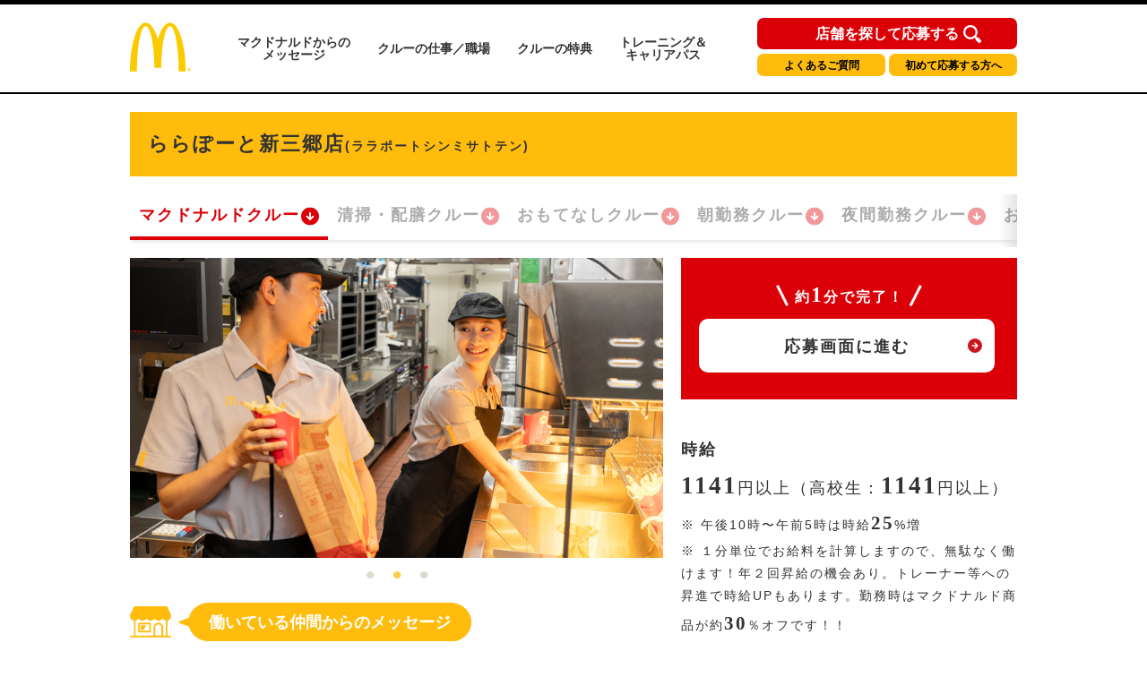

--- FILE ---
content_type: text/css
request_url: https://www.mcdonalds.co.jp/recruit/crew_recruiting/css/style-pc.css
body_size: 8625
content:
@charset "utf-8";
/* CSS Document */

/* reset */
html, body, div, span, applet, object, iframe,
h1, h2, h3, h4, h5, h6, p, blockquote, pre,
a, abbr, acronym, address, big, cite, code,
del, dfn, em, img, ins, kbd, q, s, samp,
small, strike, strong, sub, sup, tt, var,
b, u, i, center,
dl, dt, dd, ol, ul, li,
fieldset, form, label, legend,
table, caption, tbody, tfoot, thead, tr, th, td,
article, aside, canvas, details, embed, 
figure, figcaption, footer, header, hgroup, 
menu, nav, output, ruby, section, summary,
time, mark, audio, video {
  margin: 0;
  padding: 0;
  border: 0;
  font-size: 100%;
  font: inherit;
  vertical-align: baseline;
}
#store_locator_content{
	overflow:hidden;
}
/* HTML5 display-role reset for older browsers */
article, aside, details, figcaption, figure, 
footer, header, hgroup, menu, nav, section {
	display: block;
}
body {
  line-height: 1;
}
ol, ul {
  list-style: none;
}
blockquote, q {
  quotes: none;
}
blockquote:before, blockquote:after,
q:before, q:after {
  content: '';
  content: none;
}
table {
  border-collapse: collapse;
  border-spacing: 0;
}


a{
	text-decoration: none;
	color: #000;
}
a:hover{

}
body{
	font-family: 'Hiragino Kaku Gothic Pro', 'ヒラギノ角ゴ Pro W3', Meiryo, メイリオ, Osaka, 'MS PGothic', arial, helvetica, sans-serif;
}
header{
	margin: 0 auto;
	border-top: solid 5px #000;
	border-bottom: solid 2px #000;
	text-align: center;
}
.header{
	margin: 0 auto;
	text-align: center;
}
.headerLogo{
	margin: 0 auto;
	width: 990px;
	text-align: left;
	position: relative;
}
main{
	letter-spacing:2px;
}
h1{
	line-height: 1;
}
h1.logo img {
    width: 68px;
    height: 55px;
	margin: 20px auto;
}
h1.logo img a:hover{
	opacity: 1;
}
body{
	margin: 0;
	font-family: "Hiragino Sans","Hiragino Kaku Gothic Pro","メイリオ",Meiryo,erdana,Osaka,"ＭＳ Ｐゴシック","MS PGothic",Sans-Serif;
}
.headlineLeft h2.storeName{
	font-size: 22px;
	padding: 20px;
	font-weight: bold;
}
h3{
	margin: 0 0 10px 0;
	font-size: 18px;
}
p{
	margin: 0;
	line-height: 1.8;
}
ul {
    list-style-type: none;
}

/* common */
.num {
    font-family: 'speedee bold';
	font-weight: bold;
}
.txtSmall{
	font-size: 14px;
}

.firstSec{
	background: #fff;
	padding: 20px 0 10px;
}
div.headline{
	width: 100%;
	text-align: center;
	background: #ffbc0d;
	margin-bottom: 20px;
}
h3.h3_ttl01{
	width: 100%;
	text-align: center;
	background: #ffbc0d;
	padding: 20px 0;
	margin-bottom: 20px;
	font-size: 20px;
	letter-spacing: 5px;
	font-weight: bold;
}
div.headlineLeft{
	width: 100%;
	text-align: left;
	background: #ffbc0d;
	padding:5px 0;
	margin-bottom: 20px;
}
.headline h2{
	width: 100%;
    text-align: center;
    background: #ffbc0d;
    padding: 20px 0;
    margin-bottom: 20px;
    font-size: 20px;
    letter-spacing: 5px;
	font-weight: bold;
}

h3.redline,
.work-title-wrap{
	text-align: center;
	font-weight: normal;
	font-size: 18px;
	letter-spacing: 5px;
	margin-bottom: 15px;
	line-height: 2;

}
.work-title-wrap{
	text-align: center;
}
.work-title{
	display: inline-block;
	border-bottom: #db0007 solid 2px;
    padding: 0 0 0 5px;
}
h3.redline span{
	border-bottom: #db0007 solid 2px;
	padding: 0 0 5px 5px;
}
h4{
	margin-bottom: 10px;
	font-weight: bold;
}

.clearfix::after {
	content: "";
	display: block;
	clear: both;
}
.mb20px{
	margin-bottom: 20px;
}
.commonDl dl{
	display: flex;
	align-items: center;
	padding: 30px 0;
	border-bottom: 1px solid #ccc;
	margin: 0 20px;
}
.commonDl dl dt{
	clear: left;
	float: left;
	width: 20%;
	min-width: 100px;
	font-weight: bold;
	vertical-align: middle;
}
.commonDl dd{
}
.textLeft{
	text-align: left;
}
.textRight{
	text-align: right;
}
.floatLeft{
	float: left;	
}
.floatRight{
	float: right;
}

/* navigation */
/*============
nav
=============*/
.headerLogo nav ul {
	position: absolute;
	top:35px;
	left:120px;
}
nav ul li{
	display: table-cell;
	padding-right: 30px;
	vertical-align: middle;
	text-align: center;
	font-weight: bold;
	line-height: 1.0;
	font-size: 14px;
}
nav ul li a:hover{
	color: #db0007 ;
	opacity: 1;
}
nav ul li a{
	position: relative;
	display: inline-block;
	transition: all .3s;
}
nav ul li a::after{
	position: absolute;
	bottom: -20px;
	left:48%;
	content: "・";
	color: #db0007;
	visibility: hidden;
}
nav ul li a:hover::after{
	visibility: visible;
}
.navBtnArea{
	position: absolute;	
	top: 0px;
	right:0;
}

.btnType1{
	background: #db0007 url(https://www.mcdonalds.co.jp/recruit/crew_recruiting/img/icon_search.svg) no-repeat;
	background-size: 20px 20px;
	background-position: center right 40px;
    text-align: center;
    border-radius: 7px;
    width: 290px;
    height: 25px;
    margin: 15px 0 5px;
	padding-top: 10px;
	transition: all .3s;

}
.btnType1:hover,
.btnType2:hover,
.btnType3:hover
{
	opacity:0.5;
	transition: all .3s;
}
.btnType1 a{
	color: #fff;
	font-weight: bold;
	display: block;
	transition: all .3s;
}
.btnType2{
	background: #ffbc0d;
    text-align: center;
    border-radius: 7px;
    width: 143px;
    height: 18px;
    margin: 0 0 5px;
	padding-top: 7px;
	transition: all .3s;
}
.btnType2 a,
.btnType3 a{
	color: #000;
	font-weight: bold;
	display: block;
	font-size: 12px;
	transition: all .3s;
}
.btnType3{
	background: #ffbc0d;
    text-align: center;
    border-radius: 7px;
    width: 143px;
    height: 18px;
    margin: 0 0 5px;
	padding-top: 7px;
	position: absolute;
	top:55px;
	right: 0;
	transition: all .3s;
}
.inner{
	width: 990px;
	margin: 0 auto;

}


.firstSecL{
	float: left;
	width: 595px;
	margin-right: 20px;
}
.firstSecR{
	float: right;
	width: 375px;
}

/* jobOpeningType */
.jobOpeningType{

}
.jobOpeningType .jobOpeningTypeInner{
	position: relative;
	width: 595px;
}
.jobOpeningType .jobOpeningTypeInner p{
	font-weight: bold;
	margin-bottom: 15px;
	font-size: 18px;
}
.jobOpeningType .jobOpeningTypeInner .jobLabel{
	position: absolute;
	top:0;
	right: 0;
	height: 20px;
	background: #ffbc0d;
	border-radius: 15px;
	padding: 3px 13px;
}
.jobOpeningType .jobOpeningTypeInner .jobLabel p{
	font-size: 12px;
	font-weight: bold;
	margin: 0;
}

/* firstSection */
.firstSecInner{
	margin-bottom: 20px;
}
.storeImg{
	width: 595px;
}
.recruit__carousel{
	max-width: 595px;
	margin: 20px auto 50px;
}
.recruit__carousel .recruit__carousel_item img{
	width: 100%;
}
ul.recruit__carousel{
	margin-bottom: 20px;
}

/* entryButton */


.entryArea{
	background: #db0007;
	padding: 20px 0;
	margin-bottom: 40px;
	font-family: meiryo;
	font-weight: bold;
}
.entryAreaS{
	background: #db0007;
	padding: 20px;
	text-align: center;
	margin-bottom: 40px;
	font-family: meiryo;
	font-weight: bold;
}
.txt1minuts{
	background: url(https://www.mcdonalds.co.jp/recruit/crew_recruiting/img/baloon.png) no-repeat center;
	background-size: auto 24px;
	color: #fff;
	font-weight: bold;
	font-size: 16px;
	margin-bottom: 5px;
}
.entryAreaS .btnEntryS{
	background: url(https://www.mcdonalds.co.jp/recruit/crew_recruiting/img/icon_arrow_r.svg) no-repeat #fff;
	background-size: 16px 16px;
	background-position: 300px 22px;
	text-align: center;
	border-radius: 10px;
	width: 330px;
	height: 60px;
	margin-bottom: 10px;
	transition: all .3s;
}
.btnEntryS p{
	font-size: 18px;
	font-weight: bold;
	padding-top:15px; 
}

.entryAreaS .btnCrewS{
	background: url(https://www.mcdonalds.co.jp/recruit/crew_recruiting/img/icon_arrow_r.svg) no-repeat #ffbc0d;
	background-size: 16px 16px;
	background-position: 300px 11px;
	text-align: center;
	border-radius: 10px;
	width: 330px;
	height: 40px;
	transition: all .3s;
}
.btnCrewS p{
	font-size: 18px;
	font-weight: bold;
	padding-top:4px; 
}


.entryArea{
	padding: 20px 0 20px 20px;
	vertical-align: middle;
	position: relative;
}

.entryTel{
	float: left;
	color: #fff;
	width: 550px;
	text-align: center;
	position: relative;
	top:15px;
}
.entryTel p{
	line-height: 1.5;
}
.entryBtn{
	float: right;
	width: 385px;
	text-align: center;
}

.entryArea .btnEntry{
	background: url(https://www.mcdonalds.co.jp/recruit/crew_recruiting/img/icon_arrow_r.svg) no-repeat #fff;
	background-size: 16px 16px;
	background-position: 300px 22px;
	text-align: center;
	border-radius: 10px;
	width: 350px;
	height: 60px;
	margin-bottom: 10px;
	transition: all .3s;
}
.btnEntry p{
	font-size: 18px;
	font-weight: bold;
	padding-top:13px; 
}
.entryAreaS .num,
.entryBtn .num{
	font-size: 22px;
}
.tel{
	font-size: 30px;
	background: url("https://www.mcdonalds.co.jp/recruit/crew_recruiting/img/icon_tel.svg") no-repeat;
	background-position: top 5px left 8px;
	background-size:25px;
}
.time{
	font-size: 20px;
}
.entryAreaS a,
.btnEntry a{
	display: block;
}
.btnEntry:hover,
.btnEntryS:hover,
.btnCrewS:hover{
	opacity: 0.8;
}

/* messageSection */
.messageBox{
	background: url("https://www.mcdonalds.co.jp/recruit/crew_recruiting/img/shopmessage.png") no-repeat;
	background-size: 305px;
	position: relative;
}
.messageBox .ttl{
	position: absolute;
	color: #fff;
	font-size: 18px;
	font-weight: bold;
	top:12px;
	left:95px;
	margin-bottom: 20px;
	letter-spacing: normal;
}
.messageBox p.txt{
	font-size: 16px;
	padding: 60px 0 30px;

}

/* messageSection 20220901 start */
.messageBox {
  background: none;
  background-size: unset;
  position: relative;
}

.messageBox .ttl {
	position: relative;
  color: #fff;
  font-size: 18px;
  font-weight: bold;
  letter-spacing: normal;
  top: 0;
  left: 0;
  display: flex;
  align-items: center;
}

.ttl.staffmessage:before {
  content: '';
  background: url(https://www.mcdonalds.co.jp/recruit/crew_recruiting/img/shopmessage_before.png) no-repeat;
  background-size: cover;
  width: 88px;
  height: 43px;
}
.ttl.staffmessage:after {
  content: '';
  background: url(https://www.mcdonalds.co.jp/recruit/crew_recruiting/img/shopmessage_after.png) no-repeat;
  background-size: cover;
  width: 23px;
  height: 43px;
}

.ttl.staffmessage span {
  display: flex;
  background-color: #ffbc0d;
  height: 43px;
  align-items: center;
}

.messageBox p.txt {
  font-size: 16px;
  padding: 0 0 30px;
}
/* messageSection 20220901 end */

.topics{
	color: #db0007;
}
.tableDetailedInfoTitle{
	font-weight: bold;
	font-size: 18px;
}
.tableDetailedInfoContent{
	font-size: 18px;
}
.tableDetailedInfoContent .attention{
	font-size: 14px;
}
.boxWorkInfo{
	margin-bottom: 20px;
}
.boxWorkInfo dl{
	display: flex;
    flex-wrap: wrap;
}
.boxWorkInfo dl dt,
.boxWorkInfo dl dd{
	box-sizing: border-box;
	display: flex;
	flex-direction: column;
    justify-content: center;
	border-bottom: #ccc 1px solid;
	padding: 20px 0;
}
.boxWorkInfo dl dt:last-of-type{
	border-bottom: none;
}
.boxWorkInfo dl dd:last-of-type{
	border-bottom: none;
}
.boxWorkInfo dl dt{
	width: 20%;
	font-weight: bold;
	padding-left: 20px;
}
.boxWorkInfo dl dd{
	width: 80%;
	padding-right: 20px;
	line-height: 1.8;
}

ul.boxServiceIcon {
	height: 80px;
}
ul.boxServiceIcon li{
	display: inline-block;
	width: 60px;
	padding-top:70px;
	font-size:12px;
	text-align: center;
	margin-right: 10px;
}
 ul.boxServiceIcon li.icon01{
	background: url(https://www.mcdonalds.co.jp/recruit/crew_recruiting/img/icon_uniform.svg) no-repeat center top;
}
 ul.boxServiceIcon li.icon02{
	background: url(https://www.mcdonalds.co.jp/recruit/crew_recruiting/img/icon_raise.svg) no-repeat center top;
}
 ul.boxServiceIcon li.icon03{
	background: url(https://www.mcdonalds.co.jp/recruit/crew_recruiting/img/icon_food.svg) no-repeat center top;
}
 ul.boxServiceIcon li.icon04{
	background: url(https://www.mcdonalds.co.jp/recruit/crew_recruiting/img/icon_employee.svg) no-repeat center top;
}
 ul.boxServiceIcon li.icon05{
	background: url(https://www.mcdonalds.co.jp/recruit/crew_recruiting/img/icon_car.svg) no-repeat center top;
}
 ul.boxServiceIcon li.icon06{
	background: url(https://www.mcdonalds.co.jp/recruit/crew_recruiting/img/icon_allowance.svg) no-repeat center top;
}
.work-note{
	font-size: 12px;
	text-align: right;
}
.stations td{
	line-height: 1.8;
}
/* mainSection */

.jobDetailSec p{
	line-height: 2;
	margin-bottom: 20px;
}


ul.icons li{
	float: left;
	margin-right: 10px;
	margin-bottom: 10px;
	width: 23%;
	text-align: center;
	font-size: 12px;
	padding: 10px;
}
dl.lineNone{
	border-bottom: 0;
}

.lContent{
	float: left;
	width: 485px;
	padding-right:10px;
}

.rContent{
	float: right;
	width: 485px;
	padding-left: 10px;
}


ul.jobIcons{
	display: table;
	table-layout: fixed;
	text-align: center;
	width: 100%;
}
ul.jobIcons li {
	display: table-cell;
	vertical-align: middle;
	padding: 10px;
	width: 20%;
	font-size: 12px;
}
ul.jobIcons li img{
	width: 70px;
	margin-bottom: 5px;
}
ul.atmosTable{
	display: table;
	table-layout: fixed;
	width: 100%;
}
ul.atmosTable li {
	display: table-cell;
	vertical-align: middle;
	padding: 10px;
	width: 30%;
	height: 40px;
}

ul.atmosTable li img{
	max-width: 100%;
}
.workstyleArea{
	
}
ul.work-income-list li{
	width: 48%;
	display: inline-block;
	margin-right: 15px;
}
ul.work-income-list li.item01{
	background: url(https://www.mcdonalds.co.jp/recruit/crew_recruiting/img/crew_k.png) no-repeat;
	vertical-align: top;
	background-size: 100px;
}
ul.work-income-list li.item02{
	background: url(https://www.mcdonalds.co.jp/recruit/crew_recruiting/img/crew_d.png) no-repeat;
	vertical-align: top;
	background-size: 100px;
}
ul.work-income-list li.item03{
	background: url(https://www.mcdonalds.co.jp/recruit/crew_recruiting/img/crew_a.png) no-repeat;
	vertical-align: top;
	background-size: 100px;
}
ul.work-income-list li.item04{
	background: url(https://www.mcdonalds.co.jp/recruit/crew_recruiting/img/crew_b.png) no-repeat;
	vertical-align: top;
	background-size: 100px;
}
ul.work-income-list li.item05,
ul.work-income-list li.item06{
	background: url(https://www.mcdonalds.co.jp/recruit/crew_recruiting/img/crew_s.png) no-repeat;
	vertical-align: top;
	background-size: 100px;
}
.work-income-item-title,
.work-income-list dl{
	padding-left: 115px;
}
.work-income-list dl{
	height: 180px;
}
.work-income-item-title{
	font-weight: bold;
}

.workstyleArea dl{
	display: flex;
	align-items: center;
	padding: 30px 0;
	margin: 0 20px;
}
.workstyleArea dl dt{
	clear: left;
	float: left;
	min-width: 100px;
	font-weight: bold;
	vertical-align: middle;
	margin-right: 10px;
}
.workstyleArea dl dt img{
	max-width: 80px;

}
.workstyleArea dd{
}

.staffTitle{
	border-bottom: #dedbce 1px solid;
	padding: 0 0 7px 0;
	margin-bottom: 7px;
}
.staffTitle h3{
	margin-bottom: 1px;
	font-weight: bold;
}
.bottomStaffImg{
	width: 215px;
	margin-right: 20px;
}
.bottomStaffTxt{
	width: 750px;
	margin-bottom: 20px;
	height: 120px;
}

.store-info-detail-unit{
    vertical-align: middle;
	padding: 30px 0;
	border-bottom: 1px solid #ccc;
}
.store-info-detail-age-list{
	line-height: 2;
}
.store-info-detail-unit-title-wrap{
	float: left;
	width: 20%;
    vertical-align: middle;
}
.store-info-detail-unit-title-wrap p{
	font-weight: bold;
    vertical-align: middle;
	line-height: 1.5;
}
.store-info-detail-unit-detail{
	float: right;
	width: 80%;
}
.store-info-detail-unit::after{
	content: "";
	display: block;
	clear: both;
}
.store-info-detail-unit-title{
	margin-left: 20px;
}
.store-info-detail-note{
	margin-right: 20px;
}
.br_sp::after {
  content: "\A" ;
  white-space: pre;
}
.store-info-detail-age-title{
	float: left;
	width: 30%;
}
.store-info-detail-age-detail{
	padding-left: 30%
}
.store-info-detail-age-detail:before{
	content: '・・・';
}
.store-info-detail-age-detail span{
	background: linear-gradient(transparent 50%, #ffbc0d 50%);
	font-weight: bold;
}

/* googleMap */
#map-canvas{
    height: 450px;
    margin: 20px 0;
}
.mapLink{
	display: block;
    background: url(https://www.mcdonalds.co.jp/recruit/crew_recruiting/img/map_open_btn.png) no-repeat;
    background-size: contain;
    width: 130px;
    height: 25px;
    margin: 0 0 40px 860px;
	overflow: hidden;
	text-indent:100%;
	white-space:nowrap;
}
ul.icon {
    display: flex;
    align-items: center;
    height: 30px;
}
ul.icon li {
    width: 35px;
    height: 35px;
    margin-right: 8px;
}
a.aboutIcon {
    font-size: 15px;
    text-decoration: underline;
}
.mapIconSec {
    margin: 20px;
    display: flex;
    justify-content: space-between;
    align-items: center;
}
.iconRight{
	text-align: right;
	width: 900px;
}
#about-icon{
	margin: 20px;
	padding-bottom: 40px;
	height: 30px;
}
#about-icon ul li{
	float: left;
	margin-right: 10px;	
}
#about-icon ul li div.content{
}
#about-icon .icon{
	width: 40px;
	height: 40px;
}
#about-icon .condition-1{
	background: url(https://www.mcdonalds.co.jp/recruit/crew_recruiting/img/mapicon01.jpg) no-repeat;
	background-size: 30px 30px;
}
#about-icon .condition-2{
	background: url(https://www.mcdonalds.co.jp/recruit/crew_recruiting/img/mapicon02.jpg) no-repeat;
	background-size: 30px 30px;
}
#about-icon .condition-3{
	background: url(https://www.mcdonalds.co.jp/recruit/crew_recruiting/img/mapicon03.jpg) no-repeat;
	background-size: 30px 30px;
}
#about-icon .condition-4{
	background: url(https://www.mcdonalds.co.jp/recruit/crew_recruiting/img/mapicon04.jpg) no-repeat;
	background-size: 30px 30px;
}
#about-icon .condition-5{
	background: url(https://www.mcdonalds.co.jp/recruit/crew_recruiting/img/mapicon05.png) no-repeat;
	background-size: 30px 30px;
}
#about-icon .text{
	display: none;
}
#about-icon ul li .content .icon {
    float: left;
    display: table-cell;
    margin-right: 10px;
    width: 32px;
    height: 32px;
}
#about-icon ul li .content .text {
    display: table-cell;
    font-size: 12px;
    vertical-align: middle;
}
#about-icon ul li .content {
    display: table;
}
#about-icon ul li {
    float: left;
    list-style: none;
    padding-bottom: 15px;
    width: 31%;
}
#about-icon ul {
    margin: 0 0 -10px 0;
    padding: 0;
    min-height: 1%;
}
#superbox-container #superbox .close img {
    width: 12px;
    height: 12px;
}
#superbox-container #superbox .close {
    right: 15px;
    top: 6px;
}
/* youtube */
.movieWrap{
	margin: 0 auto 40px;
	text-align: center;
}

/* bottomSection */
.closingSec a{
	transition: all .3s;
}
.closingSec a:hover{
	opacity: 0.8;
}
.bottomArea ul{

}
.bottomArea ul li{

	border-bottom: #fff 2px solid;
}
.bottomArea ul li.lineNone{
	border-bottom: none;
}
.bottomArea ul li a{
	position: relative;
	display: inline-block;
	width: 100%;
	margin-right: 20px;
	text-decoration:none;
	vertical-align: middle;
	transition: all .3s;
}
.bottomArea ul li a:hover{
	color: #db0007;
	opacity: 1;
}
.bottomArea ul li a:after{
	content: "";
	position: absolute;
	width: 100%;
	background: url(https://www.mcdonalds.co.jp/recruit/crew_recruiting/img/icon_arrow_b.png) no-repeat;
	background-size: 15px 15px;
	top:50%;
	right:-95%;
	margin-top: -10px;
	vertical-align: middle;
	height: 100%;
}
.bottomArea ul li:hover{
	opacity: 0.8;
}

/* breadcrumbs */
.breadcrumbArea{
	background: #dedbce;
	padding: 10px 20px;
	width: 100%;
}

.breadcrumb {
	padding-left:0;
	margin-left:0;
	width: 990px;
	margin: 0 auto;
	font-size: 12px;
}

.breadcrumb li{
  display:inline;
  list-style: none;
}

.breadcrumb li:after {
  content: '>';
  padding: 0 3px;
  color: #000;
}

.breadcrumb li:last-child:after {
  content: '';
}

.breadcrumb li a {
  text-decoration: none;
  color: #000;
	transition: all .3s;
}

.breadcrumb li a:hover {
  text-decoration: underline;
	color: #db0007;
}

.closingSec{
	background: #ffbc0d;
	width: 100%;
}
/* gotop */
.goTop{
	text-align: center;
	padding: 20px 0;
	border-bottom: #000 solid 2px;
}
.goTop:hover{
	opacity: 0.8;
}
.goTop a{
	position: relative;
	width: 100%;
	margin-right: 20px;
	text-decoration:none;
	vertical-align: middle;
}
.goTop a:after{
	content: "";
	position: absolute;
	width: 100%;
	background: url(https://www.mcdonalds.co.jp/recruit/crew_recruiting/img/icon_up.png) no-repeat;
	background-size: 20px 20px;
	top:50%;
	right:-110%;
	margin-top: -10px;
	vertical-align: middle;
	height: 100px;
}

/* footer */
footer ul{
	padding: 20px 0;
	line-height: 2.5;
}
.footer4col{
	display:-webkit-flex;display:flex;
	margin-bottom: 40px;
	float: left;
	font-size: 12px;
}
footer a:hover{
	color: #db0007;
}
.footer4col ul{
	width: 245px;
}
.footer1{
	flex: 1;
}
.footer2{
	flex: 2;
}
.footer3{
	flex: 3;
}
.footer4{
	flex: 4;
}
.footer1,
.footer2,
.footer3,
.footer4{
	width: 245px;
}
li.lh1{
	line-height: 1.5;
}
.footerRight{
	text-align: right;
	font-size: 12px;
	margin-bottom: 20px;
}
ul.footerOfficial{
	text-align: right;
}
ul.footerOfficial li{
	float: left;
	margin-right: 20px;
}
.entryArea{
	letter-spacing: normal;
}
.copyright{
	padding: 20px 0;
	border-top: #000 solid 1px;
	border-bottom: #000 5px solid;
	text-align: center;
	font-family: speedee bold;
}
.directions {
    margin: 10px 0 0 10px;
}
.directions .route-navigation {
    background: #fff;
    -webkit-box-shadow: 0px 1px 2px rgba(0, 0, 0, 0.3);
    box-shadow: 0px 1px 2px rgba(0, 0, 0, 0.3);
    padding: 5px 10px;
}
.directions .route-navigation label {
    position: absolute;
    top: 0px;
    display: inline-block;
    vertical-align: top;
    background-image: url(//sl-goga-jp.s3-ap-northeast-1.amazonaws.com/env1/images/theme/mcdonalds/btn_routetoggle.png);
    width: 52px;
    height: 34px;
}
.directions .route-navigation-result {
    background: #fff;
    border-top: 1px solid #ccc;
    box-shadow: 0 3px 3px rgba(0, 0, 0, .3);
    margin-left: 15px;
    padding: 5px 10px;
    width: 220px;
}
.directions .route-navigation select {
    font-size: 14px;
    background: #fff;
    border: none;
    vertical-align: bottom;
    height: 24px;
    margin-left: 60px;
    padding: 0 5px;
}
.directions .route-navigation-result .close {
    float: right;
    color: #999;
    font-size: 14px;
    margin-left: 10px;
}
.directions .route-navigation-result .distance {
    float: right;
    margin-top: 2px;
}
.directions .route-navigation-result .duration {
    font-size: 14px;
}
.directions .route-navigation-result .error {
    font-size: 13px;
}
.current-location-button {
    display: block;
    background-image: url(//sl-goga-jp.s3-ap-northeast-1.amazonaws.com/env1/images/theme/mcdonalds/btn_currentlocation.png);
    background-repeat: no-repeat;
    border-radius: 3px;
    -webkit-box-shadow: 0px 1px 2px rgba(0, 0, 0, 0.3);
    box-shadow: 0px 1px 2px rgba(0, 0, 0, 0.3);
    margin: 0 10px 20px 0;
    width: 28px;
    height: 28px;
    bottom: 4px !important;
    position: relative;
    z-index: 100;
}
@font-face {
  font-family: 'speedee bold';
  src: url(https://www.mcdonalds.co.jp/common/fonts/Speedee_W_Bd.woff2.php) format('woff2'), url(https://www.mcdonalds.co.jp/common/fonts/Speedee_W_Bd.woff.php) format('woff');
}
.firstSecInner {
    margin-bottom: 20px;
    line-height: 1.8;
}
span.num {
    font-weight: 600;
    font-family: 'speedee bold';
}
.stations td span {
    display: block;
}
.stationCatch{
    display: block;
    margin-top:20px;
}
ul.jobIcons li,
ul.atmosTable li {
    letter-spacing: 0.5px;
}
.bottomArea ul li {
    line-height: 1.8;
}
.tel {
    font-size: 38px;
    background: url(https://www.mcdonalds.co.jp/recruit/crew_recruiting/img/icon_tel.png) no-repeat;
    background-position: top 12px left 8px;
    background-size: 25px;
}
@media all and (-ms-high-contrast: none){
.footer1, .footer2, .footer3, .footer4{
    padding-right:255px;
  }
}
@media all and (-ms-high-contrast: none){
	ul.boxServiceIcon li.icon01,
	ul.boxServiceIcon li.icon02,
	ul.boxServiceIcon li.icon03,
	ul.boxServiceIcon li.icon04,
	ul.boxServiceIcon li.icon05,
	ul.boxServiceIcon li.icon06{
		background-position:center -10px;
	}
}
.firstSecR span.num{
font-size: 150%;
}
.maplink a {
    display: block;
    background: url(https://www.mcdonalds.co.jp/recruit/crew_recruiting/img/map_open_btn.png) no-repeat;
    background-size: contain;
    width: 130px;
    height: 25px;
    margin-top: 20px;
    text-indent: -9999%;
}
.goTop a:after {
    content: "";
    position: absolute;
    width: 100%;
    background: url(https://www.mcdonalds.co.jp/recruit/crew_recruiting/img/icon_up.png) no-repeat;
    background-size: 20px 20px;
    top: 50%;
    right: -110%;
    margin-top: -10px;
    vertical-align: middle;
    height: 100px;
}
/* !h(n)eading
---------------------------------------------------------- */
.tit_basic01 {
	color: #be1c10;
	font-weight: bold;
	font-size: 30px;
	margin-bottom: 25px;
	line-height: 1.2;
}
.tit_basic01.type01 {
	font-size: 30px;
	margin-bottom: 20px;
}

/* !Listing
---------------------------------------------------------- */
.ul_basic01 {
}
	.ul_basic01 li {
	}
.ul_notes01 {
	margin-top: 25px;
}
	.ul_notes01 li {
		text-indent: -1em;
		margin-left: 1em;
	}

.ol_basic01 {
}
	.ol_basic01 li {
	}

.dl_basic01 {
}
	.dl_basic01 dt {
	}
	.dl_basic01 dd {
	}
/* !Table
---------------------------------------------------------- */
.table_basic01 {
}
	.table_basic01 th,
	.table_basic01 td {
	}
	.table_basic01 th {
	}
	.table_basic01 td {
	}
		.table_basic01 th div,
		.table_basic01 td div {
		}
/* !Section
---------------------------------------------------------- */
.section01       { /* Basic Section */ }


/* !Btn
---------------------------------------------------------- */
.btn_basic01 {
	display: inline-block;
	padding: 3px 22px;
	background-color: #be1c10;
	border-radius: 20px;
	color: #fff;
	font-weight: bold;
}
	.btn_basic01 .ico01 {
		vertical-align: -0.1em;
		margin: 0 8px 0 -5px;
	}
.btn_basic01.close {
	margin-right: 76px;
	padding: 3px 52px 3px 11px;
}
	.btn_basic01.close .ico01 {
		margin: 0 31px 0 0;
	}

/* !Box
---------------------------------------------------------- */
.box_bnr_slide01 {
	position: relative;
	z-index: 1;
}
.box_bnr_slide01.borderT01 {
	margin-top: 30px;
	padding: 25px 0 20px;
	border-top: 1px solid #d7d4d4;
	border-bottom: 1px solid #d7d4d4;
}
	.box_bnr_slide01 .bx-prev,
	.box_bnr_slide01 .bx-next {
		display: block;
		position: absolute;
		top: 16px;
		width: 29px;
		height: 116px;
		text-indent: -9999px;
		margin-top: -16px;
		overflow: hidden;
	}
	.box_bnr_slide01 .bx-prev {
		left: 0;
		background: url(//www.mcdonalds.co.jp/common/images/btn/btn_prev01.png) 0 0 no-repeat;
	}
	.box_bnr_slide01 .bx-next {
		right: 0;
		background: url(//www.mcdonalds.co.jp/common/images/btn/btn_next01.png) 0 0 no-repeat;
	}
	.box_bnr_slide01 .bx-prev.disabled,
	.box_bnr_slide01 .bx-next.disabled {
		display: none;
	}

/* menu type */
.box_bnr_slide01 .listMenu01 {
	margin-top: 0;
}
	.box_bnr_slide01 .listMenu01 li {
		margin-top: 0;
	}
	.box_bnr_slide01 .listMenu01 li:nth-child(4n+1) {
		clear: none;
	}
		.box_bnr_slide01 .listMenu01 li a {
			display: block;
		}
		.box_bnr_slide01 .listMenu01 li .btn01 {
			position: static;
			padding-left: 27px;
			margin-top: 8px;
		}

/* !Txt
---------------------------------------------------------- */
.txt_link01 {
	background: url(//www.mcdonalds.co.jp/common/images/ico/ico_arrow_r01.png) 0 0.4em no-repeat;
	padding-left: 12px;
	color: #be1c10;
}
/* !wrapper
---------------------------------------------------------- */
#wrapper {
	margin: 0 auto;
	width: 1000px;
	padding: 0;
	text-align: left;
	font-size:12px;
}
#wrapperIn {
	width: 840px;
	padding: 46px 0;
	margin: 0 auto;
	}
.topicPath {
	width:100%;
	padding:10px 0 10px 0;
	background:url(https://www.mcdonalds.co.jp/recruit/crew/shared/graphic/topicpass_bg.gif) repeat;
	xverflow-y: auto !important;
	min-width:980px !important;
}
.topicPath .inner {
	color:#666;
	font-size:72%;
	width:980px;
	margin:auto;
}
.topicPath a {
	color:#555;
}
.topicPath ul li {
	display: inline;
	margin: 0 5px 0 0;
	padding: 0 13px 0 0;
	background: url(https://www.mcdonalds.co.jp/recruit/crew/shared/graphic/topicpathArrow.gif) no-repeat 100% 0.5em;
}
.topicPath ul li a {
	color: #521E06;
	text-decoration:none;
}
.topicPath ul li a:hover, .topicPath ul li a:active {
	text-decoration:underline;
	color: #521E06;	
}
.topicPath ul li.home {
	padding: 0 13px 0 0px;
}
.topicPath ul li.current {
	background: none!important;
}
#map-wrapper {
  position: relative;
}

.float-panel {
  position: absolute;
  left: 0;
  top: 0;
  background-color: #fff;
  -webkit-box-shadow: 0px 1px 2px rgba(0, 0, 0, 0.3);
          box-shadow: 0px 1px 2px rgba(0, 0, 0, 0.3);
  margin: 10px;
  width: 270px;
}

.float-panel-inner {
  margin: 10px 0;
}

.panel-top {
  position: absolute;
  left: 0;
  top: 10px;
}

.panel-bottom {
  margin-top: 90px;
  overflow-y: auto;
  padding-bottom: 10px;
}

.float-panel .each-box {
  margin: 20px 10px 10px 10px;
}
.float-panel .each-box:last-child {
  margin-bottom: 0;
}
.float-panel .each-box h4 {
  font-size: 12px;
  font-weight: bold;
  background: #ccc url("//sl-goga-jp.s3-ap-northeast-1.amazonaws.com/env1/images/theme/mcdonalds/btn_collapse_up.png") 96% center no-repeat;
  margin: 0 0 -10px 0;
  padding: 2px 10px;
}
.float-panel .each-box h4.collapsed {
  background-image: url("//sl-goga-jp.s3-ap-northeast-1.amazonaws.com/env1/images/theme/mcdonalds/btn_collapse_down.png");
}
.float-panel .each-box h4.result-zero {
  background-image: none;
}
.float-panel .each-box h4:hover {
  background-color: #ddd;
  cursor: pointer;
}
.float-panel .search {
  position: relative;
  margin-top: 0;
  padding-bottom: 20px;
  width: 248px;
}
.float-panel .search .tab {
  position: relative;
  border-bottom: 1px solid #ccc;
  margin-bottom: 10px;
}
.float-panel .search .tab ul {
  list-style: none;
  margin: 0;
  padding: 2px 0 0 0;
}
.float-panel .search .tab ul:after {
  content: ".";
  display: block;
  visibility: hidden;
  clear: both;
  height: 0;
}
.float-panel .search .tab ul li {
  float: left;
  display: inline;
  text-align: center;
  color: #666;
  font-size: 12px;
  line-height: 1;
  font-weight: normal;
  margin: 0;
  padding: 5px 10px;
}
.float-panel .search .tab ul li:hover {
  cursor: pointer;
}
.float-panel .search .tab ul li.active {
  color: #000;
  font-weight: bold;
  background-color: #fff;
  border: 1px solid #ccc;
  border-bottom: none;
  margin: -2px 0 -1px 0;
  padding: 6px 9px;
}
.float-panel .search .search-form {
  position: relative;
  background-color: #fff;
  border: 1px solid #ccc;
  padding: 2px 8px;
  width: 231px;
}
.float-panel .search .search-form input {
  font-size: 12px;
  line-height: 1.2;
  border: 0 solid #999;
  outline: 0 none #000;

  margin: 0;
  padding: 0;
  width: 200px;
  height: 22px;
}
.float-panel .search .search-form .search-icon {
  position: absolute;
  right: 0;
  top: 0;
  background-image: url("//sl-goga-jp.s3-ap-northeast-1.amazonaws.com/env1/images/theme/mcdonalds/btn_geosearch.png");
  background-size: 14px auto;
  background-position: 50% 50%;
  background-repeat: no-repeat;
  margin: -1px -1px 0 0;
  width: 34px;
  height: 28px;
}
.float-panel .search .search-form .search-icon:hover {
  cursor: pointer;
}
.float-panel .search .reset-btn {
  position: absolute;
  right: 0;
  top: 6px;
  color: #333;
  font-size: 10px;
  font-weight: bold;
}
.float-panel .search .reset-btn:hover {
  cursor: pointer;
}
.float-panel .panel-bottom .each-box:first-child {
  margin-top: 0;
}
.float-panel .conditions ul {
  list-style: none;
  margin: 15px 0 0 0;
  padding: 0;
}
.float-panel .conditions ul li {
  position: relative;
  display: table;
  border-bottom: 1px solid #ddd;
  margin: 0;
  padding: 0 5px;
  width: 95%;
  height: 40px;
}
.float-panel .conditions ul li .icon {
  position: absolute;
  left: 0;
  top: 50%;
  background-size: contain;
  margin-top: -16px;
  width: 32px;
  height: 32px;
}
.float-panel .conditions ul li .switch {
  position: absolute;
  right: 0;
  top: 50%;
  background-image: url("//sl-goga-jp.s3-ap-northeast-1.amazonaws.com/env1/images/theme/mcdonalds/btn_slidetoggle.png");
  background-position: 0 0;
  border-radius: 20px;
  margin-top: -10px;
  width: 42px;
  height: 20px;
  background-color: #fff;
}
.float-panel .conditions ul li .switch.on {
  background-position: 0 -20px;
  background-color: #b00000;
}
.float-panel .conditions ul li .switch:hover {
  cursor: pointer;
}
.float-panel .conditions ul li .condition {
  display: table-cell;
  font-size: 13px;
  line-height: 1.2;
  vertical-align: middle;
  padding: 6px 60px 6px 34px;
}
.float-panel .store-list ul {
  list-style: none;
  margin: 15px 0 0 0;
  padding: 0;
}
.float-panel .store-list ul li {
  border-bottom: 1px solid #ddd;
  margin: 0;
  padding: 0;
}
.float-panel .store-list ul li .body {
  background-color: transparent;
  padding: 5px 8px;
}
.float-panel .store-list ul li .body:hover {
  background-color: #ffe;
  cursor: pointer;
}
.float-panel .store-list ul li .body .name {
  color: #b00000;
  font-size: 13px;
  font-weight: bold;
  overflow: hidden;
  white-space: nowrap;
  text-overflow: ellipsis;
  margin-top: -2px;
}
.float-panel .store-list ul li .body .address {
  font-size: 12px;
  line-height: 1.4;
  overflow: hidden;
  white-space: nowrap;
  text-overflow: ellipsis;
}
.float-panel .store-list ul li .body ul.icons {
  margin: 3px 0 -3px 0;
  padding: 0;
  min-height: 1%;
}
.float-panel .store-list ul li .body ul.icons:after {
  content: ".";
  display: block;
  visibility: hidden;
  clear: both;
  height: 0;
}
.float-panel .store-list ul li .body ul.icons li {
  float: left;
  background-size: contain;
  border: none;
  margin: 0 3px 3px 0;
  padding: 0;
  width: 24px;
  height: 24px;
}
.boxBtmArea02 .txt p {
  background-position: left 0.2em;
}
.tel span {
  vertical-align: middle;
}
.ulLink a {
  color: #8F7055;
}

.sideQuickSearch {
  /*background-color: #FAFAF8;*/
  padding: 20px;
  border: 1px #cfcfcf solid;
  margin: 50px 0;
  text-align: center;
  float: left;
  width: 100%;
  box-sizing: border-box;
}
.sideQuickSearch h3 {
  font-weight: bold;
  font-size: 20px;
  display: inline-block;
  line-height: 30px;
  vertical-align: top;
}
.sideQuickSearch p {
  display: inline-block;
  margin: 0 20px;
  line-height: 30px;
  vertical-align: top;
}
.sideQuickSearch form {
  /*float: right;*/
  display: inline-block;
  padding-top: 2px;
}
.sideQuickSearch input.txt {
  display: inline-block;
  vertical-align: top;
  height: 22px;
  width: 330px;
  margin-right: 10px;
}
.sideQuickSearch .btn {
  display: inline-block;
  vertical-align: top;
}
.sideQuickSearch .btn input {
  display: block;
}
.search-toggle-btn {display: none;}
.mini section {
    padding: 16px 10px 11px 16px;
}

/* added 20181024 */
.boxBtmArea01 {
    margin-top: 0;
}
/* end - added 20181024 */
.boxBtmArea01 .block{
	float:left;
	width:215px;
	padding:0 0 15px 0 ;
	margin-left:20px;
	line-height:1.6;
	background:#FFFFFF;
	}
.boxBtmArea01 .txt{
	font-size:86%;
	padding:0 15px 0 15px;
	}
.boxBtmArea01 .txt p{
	margin-bottom:10px;

	}			
.boxBtmArea01 .txt .ulLink{
	margin-top:5px;
	letter-spacing:-0.1em;
	}	
	
.boxBtmArea01 .block .pic01{
	background:url(https://www.mcdonalds.co.jp/recruit/crew/shared/graphic/img_bottom_navi_01.jpg) no-repeat;
	height:124px;
	width:215px;
	text-indent:-9999px;	
	}
.boxBtmArea01 .block .pic02{
	background:url(https://www.mcdonalds.co.jp/recruit/crew/shared/graphic/img_bottom_navi_02.jpg) no-repeat;
	height:124px;
	width:215px;
	text-indent:-9999px;		
	}
.boxBtmArea01 .block .pic03{
	background:url(https://www.mcdonalds.co.jp/recruit/crew/shared/graphic/img_bottom_navi_03.jpg) no-repeat;
	height:124px;
	width:215px;
	text-indent:-9999px;		
	}	
.boxBtmArea01 .block .pic04{
	background:url(https://www.mcdonalds.co.jp/recruit/crew/shared/graphic/img_bottom_navi_04.jpg) no-repeat;
	height:124px;
	width:215px;
	text-indent:-9999px;		
	}		
.boxBtmArea01 .cld1{
	margin-left:0px;
	}
.boxBtmArea01{
	margin-top:30px;
	text-align:left !important;
	}	
	
.boxBtmArea01 .block h3{
	font-weight:bold;
	color:#333333;
	margin-bottom:7px !important;
	margin-top:13px !important;
	font-size:100%;
	padding:0 15px 0 15px !important;
	border:none !important;
	text-align:left !important;
	}
.boxBtmArea01Outline{
	padding-top:0px !important;
	padding-bottom:20px !important;
	}	
.boxBtmArea01Outline .boxBtmArea01{
	padding-top:0px !important;
	}
.boxBtmArea01Outline .boxBtmArea01 .block{
	float:left;
	width:215px;
	padding:0 0 15px 0 ;
	margin-left:40px !important;
	line-height:1.6;
	background:#FFFFFF;
	}
.boxBtmArea01Outline .boxBtmArea01 .cld1{
	margin-left:0px !important;
	}	
.boxBtmArea01Outline .boxBtmArea01 h3{
	padding-left:0px !important;
}	
.boxBtmArea01Outline .boxBtmArea01 .txt{
	padding-left:0px !important;
	letter-spacing:0em !important;
	padding:0 0 0 0 !important;
}
.boxBtmArea01Outline .boxBtmArea01 .txt p{
	font-size:115% !important;
}	
*html .boxBtmArea01Outline .boxBtmArea01 .txt p{
	font-size:117% !important;
}
	
.boxBtmArea02 .block{
	float:left;
	width:260px;
	padding:15px 0 30px 0 ;
	margin-left:30px;
	margin-top:45px;
	border-top:1px solid #CCCCCC;
	line-height:1.6;
	}

.boxBtmArea02 .cld1{
	margin-left:0px;
	}				
		
.boxBtmArea02 .block h3{
	font-weight:bold !important;
	color:#333333 !important;
	margin-bottom:5px !important;
	padding-left:0 !important;
	border:none !important;
	font-size:100% !important;
	margin-top:0px !important;
	padding-top:0px !important;
	}	

.boxBtmArea02 .tel{
	padding-left:30px;
	background:url(https://www.mcdonalds.co.jp/recruit/crew/shared/graphic/tel.gif) no-repeat left 0.3em;
	font-size:150%;
	font-weight:bold;
	line-height:2;
	}
.boxBtmArea02 .left{
	width:185px;
	float:left;
	}				

.boxBtmArea02 .txt{
	font-size:86%;
	}		

.boxBtmArea02 .txt p{
	padding-bottom:10px;
	}		
	
		
.boxBtmArea02 .right{
	width:58px;
	float:right;
	}				

.boxSubmit{
	background:#FCF3F3;
	border:#F9E7E7 solid 1px;
	text-align:center;
	}	
.boxSubmit{

	background:#FCF3F3;
	border:#F9E7E7 solid 1px;
	text-align:center;
	padding:29px;
	clear:both;
	}					
.boxSubmit h3.tit{
	font-size:0;
	line-height:0;
	border:none;
	padding-left:0 !important;
	}
.boxSubmit h3 img{
	vertical-align:bottom;
	line-height:0 !important;

	}		
.boxSubmit .btnStore{
	background:url(https://www.mcdonalds.co.jp/recruit/crew/shared/graphic/button_index_01_hover.jpg) no-repeat 0 0                ;
	width:304px;
	height:54px;
	display:block;
	margin:auto;
	margin-bottom:30px;
	}	
	
.boxSubmit .btnStore a{
	background:url(https://www.mcdonalds.co.jp/recruit/crew/shared/graphic/button_index_01.jpg) no-repeat 0 0                ;
	width:304px;
	height:54px;
	display:block;
	text-indent:-9999px;
	}
.boxSubmit .btnStore a:hover{
	background:none;
	}
.boxSubmit .btnApplication{
	background:url(https://www.mcdonalds.co.jp/recruit/crew/shared/graphic/button_submit_hover.jpg) 0 0 no-repeat;
	width:205px;
	height:54px;
	display:block;
	overflow:hidden;
	margin:auto;
	}
/* 20160128 out
.boxSubmit .btnApplication a{
	background:url(https://www.mcdonalds.co.jp/recruit/crew/shared/graphic/button_submit.jpg) 0 0 no-repeat;
	width:205px;
	height:55px;
	display:block;
	text-indent:-9999px;
	}
.boxSubmit .btnApplication a:hover{
	background:none;
	}
------------------------------------*/
/* 20160128 add----------------start*/
.boxSubmit .btnApplication a{
	background: url("/recruit/crew/shared/graphic/button_submit_store.jpg") 0 0 no-repeat;
	width:205px;
	height:55px;
	display:block;
	text-indent:-9999px;
	}
.boxSubmit .btnApplication a:hover{
	background: url("/recruit/crew/shared/graphic/button_submit_store_hover.jpg") 0 0 no-repeat;
	}
/* 20160128 add------------------end*/
.boxLinkarea{
	border-top:1px solid #DEDBCE;
	border-bottom:1px solid #DEDBCE;
	margin-bottom:50px;
	padding:10px 0px 10px 0;
	font-size:86%;
	background:#FAFAF8;
	}	
.boxLinkarea .left{
	width:50%;
	float:left;
	text-align:left;
	}					
.boxLinkarea .right{
	width:50%;
	float:right;
	text-align:right;
	}
	
.boxLinkarea .left a{
	background:url(https://www.mcdonalds.co.jp/recruit/crew/shared/graphic/icon_link_back.gif) left 0.5em no-repeat;
	padding-left:15px;
	margin-left:20px;
	}		
.boxLinkarea .right a{
	background:url(https://www.mcdonalds.co.jp/recruit/crew/shared/graphic/icon_link.gif) right 0.5em no-repeat;
	padding-right:15px;
	margin-right:20px;
	}					

				
.boxLinkarea a{
	text-decoration:none;
	}
.boxLinkarea a:hover{
	text-decoration: underline;
	}
.boxBorder{
	border:solid 1px #FFE57F;
	padding:20px;
	margin-bottom:50px;
	background:#FFFCF2;
	}
		
.boxBorder h3{
	font-weight:bold;
	color:#333333;
	padding-bottom:5px;
	font-size:115%;
	border:none !important;
	padding-left:0 !important;
	margin-bottom:10px !important;
	}
	
.boxBorder .right{
	width:235px;
	float:right;
	}	
.boxBorder .left{
	float:left;
	width:670px;
	}
.boxBorder .left p{
	padding-bottom:5px;
	}			

.boxTextArea{
	padding-bottom:40px;
	}	
h2.tit-01 {
	font-weight:bold;
	font-size:115%;
	line-height:1.3;
	border-left:5px solid #C6141D;
	padding-left:10px;
	margin-bottom:10px;
	font-weight:bold ;
	padding-bottom:0px !important;
	margin-bottom:20px;
	}
	
h3.tit-01 {
	font-weight:bold;
	font-size:115%;
	line-height:1.3;
	border-left:5px solid #C6141D;
	padding-left:10px;
	margin-bottom:10px;
	font-weight:bold ;
	}
	
h4.tit-01 {
	font-weight:bold;
	font-size:115%;
	line-height:1.3;
	border-left:5px solid #C6141D;
	padding-left:10px;
	margin-bottom:10px;
	font-weight:bold ;
	}	
	
.boxColMainText h4{
	font-weight:bold;
	line-height:1.4;
	color:#9B9373;
	margin-bottom:10px;
	}
.ulCir li {
	padding-left:1.2em;
	background:url(https://www.mcdonalds.co.jp/recruit/crew/shared/graphic/icon_ulcir.gif) left 0.6em no-repeat;
}
.ulLink {
	margin: 0;
}
.ulLink li {
	margin: 0 20px 7px 0;
	padding: 0 0 0 10px;
	background: url(https://www.mcdonalds.co.jp/recruit/crew/shared/graphic/icon_link.gif) left 0.4em no-repeat;
	line-height:1.5;
}
.ulLink li a {
	text-decoration:none;
}
.ulLink li a:hover {
	text-decoration: underline;
}

.ulLink li.blank {
	margin: 0 20px 2px 0;
	padding: 0 0 0 10px;
	white-space: nowrap;
	background: url(https://www.mcdonalds.co.jp/recruit/crew/shared/graphic/icon_blank.gif) 0 0.5em no-repeat!important;
}

.ulLink li.pdf a{
	background:url(https://www.mcdonalds.co.jp/recruit/crew/shared/graphic/icon_pdf.gif) right center no-repeat;
	padding-right:20px;
}

.boxBtmArea01 .ulLink li {
	margin: 0 0 5px 0;
	padding: 0 0 0 7px;
	background: url(https://www.mcdonalds.co.jp/recruit/crew_recruiting/shared/graphic/icon_link.gif) left 0.4em no-repeat;
	line-height:1.5;
}
#store_locator_content .boxBtmArea02 .block{
	    width: 480px;
}
.boxBtmArea02{
	margin-bottom:40px;
}

--- FILE ---
content_type: image/svg+xml
request_url: https://www.mcdonalds.co.jp/recruit/crew_recruiting/img/icon_1d2h.svg
body_size: 1208
content:
<?xml version="1.0" encoding="utf-8"?>
<!-- Generator: Adobe Illustrator 24.0.1, SVG Export Plug-In . SVG Version: 6.00 Build 0)  -->
<svg version="1.1" id="レイヤー_1" xmlns="http://www.w3.org/2000/svg" xmlns:xlink="http://www.w3.org/1999/xlink" x="0px"
	 y="0px" viewBox="0 0 140 140" style="enable-background:new 0 0 140 140;" xml:space="preserve">
<style type="text/css">
	.st0{fill:#FFBC0C;}
</style>
<g id="週1日OK">
	<g>
		<path class="st0" d="M40.98,48.37l5.38,3.11c0.18,0.1,0.37,0.15,0.56,0.15c0.39,0,0.77-0.2,0.98-0.56
			c0.31-0.54,0.13-1.23-0.41-1.54l-5.38-3.11c-0.54-0.31-1.23-0.13-1.54,0.41C40.25,47.36,40.44,48.05,40.98,48.37z"/>
		<path class="st0" d="M43.36,65.2c0.62,0,1.13-0.51,1.13-1.13s-0.51-1.13-1.13-1.13h-6.21c-0.62,0-1.13,0.51-1.13,1.13
			s0.51,1.13,1.13,1.13H43.36z"/>
		<path class="st0" d="M96.46,63.79c0,0.62,0.51,1.13,1.13,1.13h6.21c0.62,0,1.13-0.51,1.13-1.13s-0.51-1.13-1.13-1.13h-6.21
			C96.96,62.66,96.46,63.16,96.46,63.79z"/>
		<path class="st0" d="M70.33,37.94v25.98l22.56-13.14c0,0.01,0.01,0.02,0.01,0.03c0.21,0.36,0.59,0.56,0.98,0.56
			c0.19,0,0.39-0.05,0.56-0.15l5.38-3.11c0.54-0.31,0.73-1,0.41-1.54c-0.29-0.5-0.89-0.69-1.41-0.47
			c-1.39-1.98-5.18-6.88-10.91-10.43l0.07-0.12c0.31-0.54,0.13-1.23-0.41-1.54s-1.23-0.13-1.54,0.41l-0.07,0.13
			c-5.9-3.06-12.03-3.76-14.5-3.91V30.6c0-0.62-0.51-1.13-1.13-1.13c-0.62,0-1.13,0.51-1.13,1.13v6.21
			C69.2,37.44,69.71,37.94,70.33,37.94z"/>
		<path class="st0" d="M55.82,41.08c0.21,0.36,0.59,0.56,0.98,0.56c0.19,0,0.39-0.05,0.56-0.15c0.54-0.31,0.73-1,0.41-1.54
			l-3.11-5.38c-0.31-0.54-1-0.73-1.54-0.41c-0.54,0.31-0.73,1-0.41,1.54L55.82,41.08z"/>
		<path class="st0" d="M47.56,107.69c0.39,0.39,0.89,0.58,1.4,0.58c0.51,0,1.01-0.19,1.4-0.58l2.84-2.84l2.84,2.84
			c0.39,0.39,0.89,0.58,1.4,0.58c0.51,0,1.01-0.19,1.4-0.58c0.77-0.77,0.77-2.02,0-2.8L56,102.06l2.84-2.84
			c0.77-0.77,0.77-2.02,0-2.8c-0.77-0.77-2.02-0.77-2.8,0l-2.84,2.84l-2.84-2.84c-0.77-0.77-2.02-0.77-2.8,0
			c-0.77,0.77-0.77,2.02,0,2.8l2.84,2.84l-2.84,2.84C46.79,105.67,46.79,106.92,47.56,107.69z"/>
		<path class="st0" d="M64.7,107.69c0.39,0.39,0.89,0.58,1.4,0.58s1.01-0.19,1.4-0.58l2.84-2.84l2.84,2.84
			c0.39,0.39,0.89,0.58,1.4,0.58s1.01-0.19,1.4-0.58c0.77-0.77,0.77-2.02,0-2.8l-2.84-2.84l2.84-2.84c0.77-0.77,0.77-2.02,0-2.8
			c-0.77-0.77-2.02-0.77-2.8,0l-2.84,2.84l-2.84-2.84c-0.77-0.77-2.02-0.77-2.8,0c-0.77,0.77-0.77,2.02,0,2.8l2.84,2.84l-2.84,2.84
			C63.93,105.67,63.93,106.92,64.7,107.69z"/>
		<path class="st0" d="M81.83,107.69c0.39,0.39,0.89,0.58,1.4,0.58s1.01-0.19,1.4-0.58l2.84-2.84l2.84,2.84
			c0.39,0.39,0.89,0.58,1.4,0.58s1.01-0.19,1.4-0.58c0.77-0.77,0.77-2.02,0-2.8l-2.84-2.84l2.84-2.84c0.77-0.77,0.77-2.02,0-2.8
			c-0.77-0.77-2.02-0.77-2.8,0l-2.84,2.84l-2.84-2.84c-0.77-0.77-2.02-0.77-2.8,0c-0.77,0.77-0.77,2.02,0,2.8l2.84,2.84l-2.84,2.84
			C81.06,105.67,81.06,106.92,81.83,107.69z"/>
		<path class="st0" d="M98.97,107.69c0.39,0.39,0.89,0.58,1.4,0.58s1.01-0.19,1.4-0.58l2.84-2.84l2.84,2.84
			c0.39,0.39,0.89,0.58,1.4,0.58s1.01-0.19,1.4-0.58c0.77-0.77,0.77-2.02,0-2.8l-2.84-2.84l2.84-2.84c0.77-0.77,0.77-2.02,0-2.8
			c-0.77-0.77-2.02-0.77-2.8,0l-2.84,2.84l-2.84-2.84c-0.77-0.77-2.02-0.77-2.8,0c-0.77,0.77-0.77,2.02,0,2.8l2.84,2.84l-2.84,2.84
			C98.19,105.67,98.19,106.92,98.97,107.69z"/>
		<path class="st0" d="M13.3,107.69c0.39,0.39,0.89,0.58,1.4,0.58s1.01-0.19,1.4-0.58l2.84-2.84l2.84,2.84
			c0.39,0.39,0.89,0.58,1.4,0.58s1.01-0.19,1.4-0.58c0.77-0.77,0.77-2.02,0-2.8l-2.84-2.84l2.84-2.84c0.77-0.77,0.77-2.02,0-2.8
			c-0.77-0.77-2.02-0.77-2.8,0l-2.84,2.84l-2.84-2.84c-0.77-0.77-2.02-0.77-2.8,0c-0.77,0.77-0.77,2.02,0,2.8l2.84,2.84l-2.84,2.84
			C12.53,105.67,12.53,106.92,13.3,107.69z"/>
		<path class="st0" d="M116.1,107.69c0.39,0.39,0.89,0.58,1.4,0.58s1.01-0.19,1.4-0.58l2.84-2.84l2.84,2.84
			c0.39,0.39,0.89,0.58,1.4,0.58s1.01-0.19,1.4-0.58c0.77-0.77,0.77-2.02,0-2.8l-2.84-2.84l2.84-2.84c0.77-0.77,0.77-2.02,0-2.8
			c-0.77-0.77-2.02-0.77-2.8,0l-2.84,2.84l-2.84-2.84c-0.77-0.77-2.02-0.77-2.8,0c-0.77,0.77-0.77,2.02,0,2.8l2.84,2.84l-2.84,2.84
			C115.33,105.67,115.33,106.92,116.1,107.69z"/>
		<path class="st0" d="M36.07,109.12c3.89,0,7.06-3.17,7.06-7.06S39.96,95,36.07,95S29,98.16,29,102.06
			C29,105.95,32.17,109.12,36.07,109.12z M36.07,98.95c1.71,0,3.11,1.39,3.11,3.11c0,1.71-1.39,3.11-3.11,3.11s-3.11-1.39-3.11-3.11
			S34.35,98.95,36.07,98.95z"/>
		<path class="st0" d="M134.73,79.18h-22.17c1.73-4.76,2.68-9.9,2.68-15.25c0-24.76-20.14-44.91-44.91-44.91s-44.9,20.15-44.9,44.91
			c0,5.35,0.95,10.49,2.68,15.25H5.94c-1.72,0-3.11,1.39-3.11,3.11v35.59c0,1.72,1.39,3.11,3.11,3.11h128.79
			c1.72,0,3.11-1.39,3.11-3.11V82.29C137.83,80.57,136.44,79.18,134.73,79.18z M31.64,63.93c0-21.34,17.36-38.69,38.69-38.69
			s38.69,17.36,38.69,38.69c0,5.41-1.12,10.57-3.14,15.25h-6.46l-4.84-2.8c-0.54-0.31-1.23-0.13-1.54,0.41s-0.13,1.23,0.41,1.54
			l1.45,0.84H46.6l1.03-0.59c0.54-0.31,0.73-1,0.41-1.54c-0.31-0.54-1-0.73-1.54-0.41l-4.42,2.55h-7.31
			C32.76,74.5,31.64,69.34,31.64,63.93z M131.62,114.76H9.05V89.35h122.57V114.76z"/>
	</g>
</g>
</svg>


--- FILE ---
content_type: image/svg+xml
request_url: https://www.mcdonalds.co.jp/recruit/crew_recruiting/img/icon_shift.svg
body_size: 636
content:
<svg xmlns="http://www.w3.org/2000/svg" viewBox="0 0 239 175.5"><defs><style>.cls-1{fill:#ffbc0d;}.cls-2,.cls-3{fill:none;stroke:#ffbc0d;stroke-linecap:round;stroke-linejoin:round;}.cls-2{stroke-width:9px;}.cls-3{stroke-width:10px;}</style></defs><g id="レイヤー_2" data-name="レイヤー 2"><g id="レイヤー_1-2" data-name="レイヤー 1"><path class="cls-1" d="M79.19,152a3.49,3.49,0,0,0,5,0l5-5,5,5a3.5,3.5,0,0,0,5-4.94l-5-5,5-5a3.5,3.5,0,0,0-5-4.94l-5,5-5-5a3.5,3.5,0,1,0-5,4.94l5,5-5,5A3.48,3.48,0,0,0,79.19,152Z"/><path class="cls-1" d="M109.52,152a3.5,3.5,0,0,0,5,0l5-5,5,5a3.5,3.5,0,1,0,5-4.94l-5-5,5-5a3.5,3.5,0,1,0-5-4.94l-5,5-5-5a3.5,3.5,0,0,0-5,4.94l5,5-5,5A3.5,3.5,0,0,0,109.52,152Z"/><path class="cls-1" d="M139.86,152a3.49,3.49,0,0,0,4.95,0l5-5,5,5a3.5,3.5,0,0,0,4.95-4.94l-5-5,5-5a3.5,3.5,0,0,0-4.95-4.94l-5,5-5-5a3.5,3.5,0,0,0-4.95,4.94l5,5-5,5A3.48,3.48,0,0,0,139.86,152Z"/><path class="cls-1" d="M170.19,152a3.49,3.49,0,0,0,4.95,0l5-5,5,5a3.5,3.5,0,0,0,4.95-4.94l-5-5,5-5a3.5,3.5,0,0,0-4.95-4.94l-5,5-5-5a3.5,3.5,0,0,0-4.95,4.94l5,5-5,5A3.48,3.48,0,0,0,170.19,152Z"/><path class="cls-1" d="M18.52,152a3.5,3.5,0,0,0,5,0l5-5,5,5a3.5,3.5,0,0,0,5-4.94l-5-5,5-5a3.5,3.5,0,0,0-5-4.94l-5,5-5-5a3.5,3.5,0,1,0-5,4.94l5,5-5,5A3.5,3.5,0,0,0,18.52,152Z"/><path class="cls-1" d="M200.52,152a3.5,3.5,0,0,0,5,0l5-5,5,5a3.5,3.5,0,1,0,5-4.94l-5-5,5-5a3.5,3.5,0,0,0-5-4.94l-5,5-5-5a3.5,3.5,0,0,0-5,4.94l5,5-5,5A3.5,3.5,0,0,0,200.52,152Z"/><path class="cls-1" d="M58.83,154.5A12.5,12.5,0,1,0,46.33,142,12.51,12.51,0,0,0,58.83,154.5Zm0-18a5.5,5.5,0,1,1-5.5,5.5A5.5,5.5,0,0,1,58.83,136.5Z"/><path class="cls-1" d="M44.75,101.5H5.5A5.5,5.5,0,0,0,0,107v63a5.5,5.5,0,0,0,5.5,5.5h228A5.5,5.5,0,0,0,239,170V107a5.5,5.5,0,0,0-5.5-5.5H194.25m-124.77,0H56.55m106.47,0H77.49m105,0H171m57,63H11v-45H228Z"/><path class="cls-2" d="M175.47,33.74s22.75,6.68,26,13,7.37,37.16,7.37,37.16l4,6.51"/><path class="cls-2" d="M159.79,86.73H66a5.92,5.92,0,0,1-5.93-5.93V10.43A5.93,5.93,0,0,1,66,4.5H169.54a5.93,5.93,0,0,1,5.93,5.93h0V56.49"/><path class="cls-2" d="M180.71,62.45s-.2-.8-5.24-3.69c-5.33-3-12.72-1-9.59,4.23A141,141,0,0,0,182,82.48l4.09,12.16"/><rect class="cls-3" x="182.26" y="95.03" width="39.28" height="13" transform="translate(-14.77 37.29) rotate(-10.18)"/><line class="cls-2" x1="81" y1="25.5" x2="155" y2="25.5"/><line class="cls-2" x1="81" y1="39.5" x2="155" y2="39.5"/><line class="cls-2" x1="81" y1="53.5" x2="155" y2="53.5"/><line class="cls-2" x1="81" y1="67.5" x2="155" y2="67.5"/></g></g></svg>